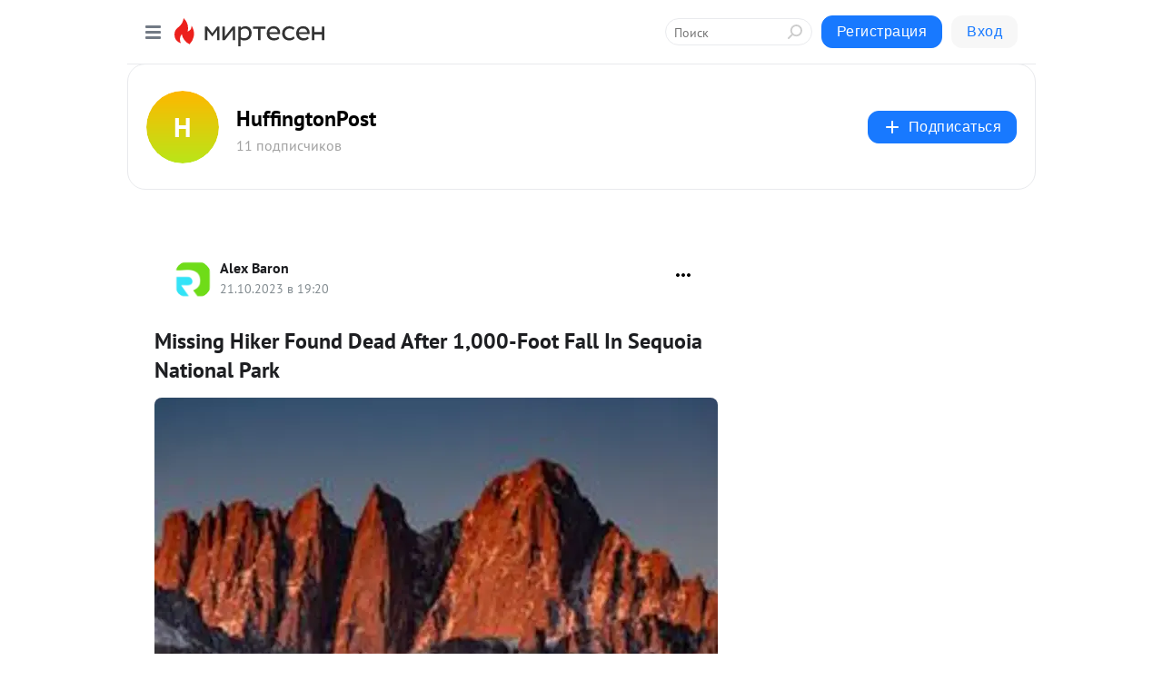

--- FILE ---
content_type: application/javascript;charset=UTF-8
request_url: https://exad.smi2.ru/jsapi?action=rtb_news&payload=CAISJGI1NTlhNGYxLTgxNmMtNDNmMS04MGU3LTljYTNjZDkzYjhlYRpEENzKyssGIgVydV9SVSoNMTguMTE4LjE2LjI0MTABOiRmMjBmNGE0OS00OTY0LTQ4Y2YtYmJmZi03NWQzNzBkYmZkMzkiqAEIgAoQ0AUanwFNb3ppbGxhLzUuMCAoTWFjaW50b3NoOyBJbnRlbCBNYWMgT1MgWCAxMF8xNV83KSBBcHBsZVdlYktpdC81MzcuMzYgKEtIVE1MLCBsaWtlIEdlY2tvKSBDaHJvbWUvMTMxLjAuMC4wIFNhZmFyaS81MzcuMzY7IENsYXVkZUJvdC8xLjA7ICtjbGF1ZGVib3RAYW50aHJvcGljLmNvbSkqEQjkpAMaC21pcnRlc2VuLnJ1MvoCCnRodHRwczovL2h1ZmZpbmd0b25wb3N0Lm1pcnRlc2VuLnJ1L2Jsb2cvNDM5MjQ2NDY5NjQvTWlzc2luZy1IaWtlci1Gb3VuZC1EZWFkLUFmdGVyLTEtMDAwLUZvb3QtRmFsbC1Jbi1TZXF1b2lhLU5hdGlvbhJ3aHR0cHM6Ly93d3cuaHVmZnBvc3QuY29tL2VudHJ5L21pc3NpbmctaGlrZXItZm91bmQtZGVhZC0xMDAwLWZvb3QtZmFsbC1zZXF1b2lhLW5hdGlvbmFsLXBhcmtfbl82NTMzZjlhZGU0YjBjODU1NjEwMTQ4MDQiiAFNaXNzaW5nIEhpa2VyIEZvdW5kIERlYWQgQWZ0ZXIgMSwwMDAtRm9vdCBGYWxsIEluIFNlcXVvaWEgTmF0aW9uYWwgUGFyayAtIEh1ZmZpbmd0b25Qb3N0IC0g0JzQtdC00LjQsNC_0LvQsNGC0YTQvtGA0LzQsCDQnNC40YDQotC10YHQtdC9QhoIi6wGEgtzbG90XzEwMzk0NxgaIAFAAkisAg
body_size: 70
content:
_jsapi_callbacks_._2({"response_id":"b559a4f1-816c-43f1-80e7-9ca3cd93b8ea","blocks":[{"block_id":103947,"tag_id":"slot_103947","items":[],"block_view_uuid":"","strategy_id":14}],"trace":[]});


--- FILE ---
content_type: application/javascript;charset=UTF-8
request_url: https://exad.smi2.ru/jsapi?action=rtb_news&payload=CAMSJDkwYTk4YmY3LTA2ZDQtNDg4Zi1iMWUwLWFjZmRhMWU0NTQ0MRpEENzKyssGIgVydV9SVSoNMTguMTE4LjE2LjI0MTABOiRmMjBmNGE0OS00OTY0LTQ4Y2YtYmJmZi03NWQzNzBkYmZkMzkiqAEIgAoQ0AUanwFNb3ppbGxhLzUuMCAoTWFjaW50b3NoOyBJbnRlbCBNYWMgT1MgWCAxMF8xNV83KSBBcHBsZVdlYktpdC81MzcuMzYgKEtIVE1MLCBsaWtlIEdlY2tvKSBDaHJvbWUvMTMxLjAuMC4wIFNhZmFyaS81MzcuMzY7IENsYXVkZUJvdC8xLjA7ICtjbGF1ZGVib3RAYW50aHJvcGljLmNvbSkqEQjkpAMaC21pcnRlc2VuLnJ1MvoCCnRodHRwczovL2h1ZmZpbmd0b25wb3N0Lm1pcnRlc2VuLnJ1L2Jsb2cvNDM5MjQ2NDY5NjQvTWlzc2luZy1IaWtlci1Gb3VuZC1EZWFkLUFmdGVyLTEtMDAwLUZvb3QtRmFsbC1Jbi1TZXF1b2lhLU5hdGlvbhJ3aHR0cHM6Ly93d3cuaHVmZnBvc3QuY29tL2VudHJ5L21pc3NpbmctaGlrZXItZm91bmQtZGVhZC0xMDAwLWZvb3QtZmFsbC1zZXF1b2lhLW5hdGlvbmFsLXBhcmtfbl82NTMzZjlhZGU0YjBjODU1NjEwMTQ4MDQiiAFNaXNzaW5nIEhpa2VyIEZvdW5kIERlYWQgQWZ0ZXIgMSwwMDAtRm9vdCBGYWxsIEluIFNlcXVvaWEgTmF0aW9uYWwgUGFyayAtIEh1ZmZpbmd0b25Qb3N0IC0g0JzQtdC00LjQsNC_0LvQsNGC0YTQvtGA0LzQsCDQnNC40YDQotC10YHQtdC9QhoIhawGEgtzbG90XzEwMzk0MRgaIARAAkisBw
body_size: 72
content:
_jsapi_callbacks_._3({"response_id":"90a98bf7-06d4-488f-b1e0-acfda1e45441","blocks":[{"block_id":103941,"tag_id":"slot_103941","items":[],"block_view_uuid":"","strategy_id":14}],"trace":[]});


--- FILE ---
content_type: application/javascript;charset=UTF-8
request_url: https://exad.smi2.ru/jsapi?action=rtb_news&payload=CAESJDM3ZjUwNTQwLTZhMzUtNDViMi05MTQ1LWJkYTFmNTgxYWJiZBpEENzKyssGIgVydV9SVSoNMTguMTE4LjE2LjI0MTABOiRmMjBmNGE0OS00OTY0LTQ4Y2YtYmJmZi03NWQzNzBkYmZkMzkiqAEIgAoQ0AUanwFNb3ppbGxhLzUuMCAoTWFjaW50b3NoOyBJbnRlbCBNYWMgT1MgWCAxMF8xNV83KSBBcHBsZVdlYktpdC81MzcuMzYgKEtIVE1MLCBsaWtlIEdlY2tvKSBDaHJvbWUvMTMxLjAuMC4wIFNhZmFyaS81MzcuMzY7IENsYXVkZUJvdC8xLjA7ICtjbGF1ZGVib3RAYW50aHJvcGljLmNvbSkqEQjkpAMaC21pcnRlc2VuLnJ1MvoCCnRodHRwczovL2h1ZmZpbmd0b25wb3N0Lm1pcnRlc2VuLnJ1L2Jsb2cvNDM5MjQ2NDY5NjQvTWlzc2luZy1IaWtlci1Gb3VuZC1EZWFkLUFmdGVyLTEtMDAwLUZvb3QtRmFsbC1Jbi1TZXF1b2lhLU5hdGlvbhJ3aHR0cHM6Ly93d3cuaHVmZnBvc3QuY29tL2VudHJ5L21pc3NpbmctaGlrZXItZm91bmQtZGVhZC0xMDAwLWZvb3QtZmFsbC1zZXF1b2lhLW5hdGlvbmFsLXBhcmtfbl82NTMzZjlhZGU0YjBjODU1NjEwMTQ4MDQiiAFNaXNzaW5nIEhpa2VyIEZvdW5kIERlYWQgQWZ0ZXIgMSwwMDAtRm9vdCBGYWxsIEluIFNlcXVvaWEgTmF0aW9uYWwgUGFyayAtIEh1ZmZpbmd0b25Qb3N0IC0g0JzQtdC00LjQsNC_0LvQsNGC0YTQvtGA0LzQsCDQnNC40YDQotC10YHQtdC9QhoIiKwGEgtzbG90XzEwMzk0NBgaIAFAAkisAg
body_size: 72
content:
_jsapi_callbacks_._1({"response_id":"37f50540-6a35-45b2-9145-bda1f581abbd","blocks":[{"block_id":103944,"tag_id":"slot_103944","items":[],"block_view_uuid":"","strategy_id":14}],"trace":[]});


--- FILE ---
content_type: application/javascript;charset=UTF-8
request_url: https://exad.smi2.ru/jsapi?action=rtb_news&payload=EiRkNjA1YjhmOS0xZjE5LTRmODEtYjI4OS04N2VmYTgxNTc5YzgaRBDcysrLBiIFcnVfUlUqDTE4LjExOC4xNi4yNDEwATokZjIwZjRhNDktNDk2NC00OGNmLWJiZmYtNzVkMzcwZGJmZDM5IqgBCIAKENAFGp8BTW96aWxsYS81LjAgKE1hY2ludG9zaDsgSW50ZWwgTWFjIE9TIFggMTBfMTVfNykgQXBwbGVXZWJLaXQvNTM3LjM2IChLSFRNTCwgbGlrZSBHZWNrbykgQ2hyb21lLzEzMS4wLjAuMCBTYWZhcmkvNTM3LjM2OyBDbGF1ZGVCb3QvMS4wOyArY2xhdWRlYm90QGFudGhyb3BpYy5jb20pKhEI5KQDGgttaXJ0ZXNlbi5ydTL6Agp0aHR0cHM6Ly9odWZmaW5ndG9ucG9zdC5taXJ0ZXNlbi5ydS9ibG9nLzQzOTI0NjQ2OTY0L01pc3NpbmctSGlrZXItRm91bmQtRGVhZC1BZnRlci0xLTAwMC1Gb290LUZhbGwtSW4tU2VxdW9pYS1OYXRpb24Sd2h0dHBzOi8vd3d3Lmh1ZmZwb3N0LmNvbS9lbnRyeS9taXNzaW5nLWhpa2VyLWZvdW5kLWRlYWQtMTAwMC1mb290LWZhbGwtc2VxdW9pYS1uYXRpb25hbC1wYXJrX25fNjUzM2Y5YWRlNGIwYzg1NTYxMDE0ODA0IogBTWlzc2luZyBIaWtlciBGb3VuZCBEZWFkIEFmdGVyIDEsMDAwLUZvb3QgRmFsbCBJbiBTZXF1b2lhIE5hdGlvbmFsIFBhcmsgLSBIdWZmaW5ndG9uUG9zdCAtINCc0LXQtNC40LDQv9C70LDRgtGE0L7RgNC80LAg0JzQuNGA0KLQtdGB0LXQvUIaCPWbBhILc2xvdF8xMDE4NzcYGiACQAJI7AQ
body_size: 73
content:
_jsapi_callbacks_._0({"response_id":"d605b8f9-1f19-4f81-b289-87efa81579c8","blocks":[{"block_id":101877,"tag_id":"slot_101877","items":[],"block_view_uuid":"","strategy_id":14}],"trace":[]});


--- FILE ---
content_type: application/javascript;charset=UTF-8
request_url: https://exad.smi2.ru/jsapi?action=rtb_news&payload=CAQSJDA1YjRhN2Y5LWRhZTUtNDRjMy04MWY2LWJmYzlhZDc4OWQzMhpEENzKyssGIgVydV9SVSoNMTguMTE4LjE2LjI0MTABOiRmMjBmNGE0OS00OTY0LTQ4Y2YtYmJmZi03NWQzNzBkYmZkMzkiqAEIgAoQ0AUanwFNb3ppbGxhLzUuMCAoTWFjaW50b3NoOyBJbnRlbCBNYWMgT1MgWCAxMF8xNV83KSBBcHBsZVdlYktpdC81MzcuMzYgKEtIVE1MLCBsaWtlIEdlY2tvKSBDaHJvbWUvMTMxLjAuMC4wIFNhZmFyaS81MzcuMzY7IENsYXVkZUJvdC8xLjA7ICtjbGF1ZGVib3RAYW50aHJvcGljLmNvbSkqEQjkpAMaC21pcnRlc2VuLnJ1MvoCCnRodHRwczovL2h1ZmZpbmd0b25wb3N0Lm1pcnRlc2VuLnJ1L2Jsb2cvNDM5MjQ2NDY5NjQvTWlzc2luZy1IaWtlci1Gb3VuZC1EZWFkLUFmdGVyLTEtMDAwLUZvb3QtRmFsbC1Jbi1TZXF1b2lhLU5hdGlvbhJ3aHR0cHM6Ly93d3cuaHVmZnBvc3QuY29tL2VudHJ5L21pc3NpbmctaGlrZXItZm91bmQtZGVhZC0xMDAwLWZvb3QtZmFsbC1zZXF1b2lhLW5hdGlvbmFsLXBhcmtfbl82NTMzZjlhZGU0YjBjODU1NjEwMTQ4MDQiiAFNaXNzaW5nIEhpa2VyIEZvdW5kIERlYWQgQWZ0ZXIgMSwwMDAtRm9vdCBGYWxsIEluIFNlcXVvaWEgTmF0aW9uYWwgUGFyayAtIEh1ZmZpbmd0b25Qb3N0IC0g0JzQtdC00LjQsNC_0LvQsNGC0YTQvtGA0LzQsCDQnNC40YDQotC10YHQtdC9QhoIg6wGEgtzbG90XzEwMzkzORgaIAJAAkisAg
body_size: 72
content:
_jsapi_callbacks_._4({"response_id":"05b4a7f9-dae5-44c3-81f6-bfc9ad789d32","blocks":[{"block_id":103939,"tag_id":"slot_103939","items":[],"block_view_uuid":"","strategy_id":14}],"trace":[]});
